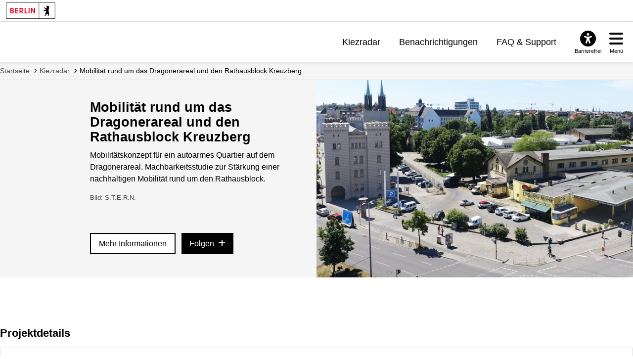

--- FILE ---
content_type: text/html; charset=utf-8
request_url: https://mein.berlin.de/projekte/rathausblock-mobil/?ordering=-created&category=&labels=326&mode=list
body_size: 7283
content:
<!DOCTYPE html>


<html lang="de-de">
<head>
    <meta charset="utf-8" />
    <meta http-equiv="X-UA-Compatible" content="IE=edge" />
    <meta name="viewport" content="width=device-width, initial-scale=1.0">

    <!-- Berlin.de favicon -->
    <meta name="og:image" content="/static/images/Berlin_de_FB_Social.88d48f280bda.png" />
    <meta name="og:image:secure_url" content="/static/images/Berlin_de_FB_Social.88d48f280bda.png" />
    <meta name="msapplication-TileColor" content="#2b5797">
    <meta name="msapplication-config" content="/static/images/browserconfig.57365e81b5e4.xml">
    <meta name="theme-color" content="#ffffff">
    <link rel="icon" href="/static/images/favicon.917fc973777d.ico" sizes="any">
    <link rel="icon" href="/static/images/Berlin_de.e55cfd2b0629.svg" type="image/svg+xml">
    <link rel="mask-icon" href="/static/images/safari-pinned-tab.f5f737a98012.svg" color="#000000">
    <link rel="apple-touch-icon" href="/static/images/apple-touch-icon.fb88a05ca157.png">
    <link rel="manifest" href="/static/images/manifest.64357850b52a.json">

    <!-- <link rel="shortcut icon" type="image/x-icon" href="/static/images/favicon.917fc973777d.ico?v=2" /> -->

    <link rel="stylesheet" type="text/css" href="/static/common_css.7831e065b494.css" />

    
        
        <link rel="stylesheet" type="text/css" href="/static/berlin_css.eec2863067c8.css" />
    

    <script src="/jsi18n/"></script>
    <script src="/static/adhocracy4.0119eae04252.js"></script>

    <title>
    Mobilität rund um das Dragonerareal und den Rathausblock Kreuzberg — meinBerlin
</title>

    

    
    
        
        <script defer src="//www.berlin.de/i9f/r1/bundle/berlin_marketing.js"></script>
    
    <script type="text/javascript" src="/static/dsgvo_video_embed.11abd4672863.js"></script>


    
     
<!-- Matomo -->
<script type="text/javascript">
  var _paq = window._paq = window._paq || [];
  /* tracker methods like "setCustomDimension" should be called before "trackPageView" */

  _paq.push(['disableCookies']);

  _paq.push(['trackPageView']);
  _paq.push(['enableLinkTracking']);
  (function() {
    var u="https://stats.liqd.net/";
    _paq.push(['setTrackerUrl', u+'matomo.php']);
    _paq.push(['setSiteId', '19']);
    var d=document, g=d.createElement('script'), s=d.getElementsByTagName('script')[0];
    g.type='text/javascript'; g.async=true; g.src=u+'matomo.js'; s.parentNode.insertBefore(g,s);
  })();
</script>
<!-- End Matomo Code -->
 
</head>
<body>
    <div class="aural visually-hidden-focusable">
        <a href="#main">Zum Inhalt springen</a>
    </div>
    
      



<header id="header" class="header">

    <!-- Portallogo Berlin Brand -->
    <div class="header__row-portalbrand">
        <div class="logo">
            <a href="https://www.berlin.de/">
                <img class="logo" title="Zur Homepage von Berlin.de" src="/static/images/logo_berlin.ef52f517ab13.svg" height="33" width="100" alt="Berlin.de" />
            </a>
        </div>
    </div>

    <div class="header__row-pageheader">
        <div class="pageheader__logo">
            <div class="logo">
                <a href="/" title="Zur Home Page">
                    <img class="svg" src="/static/images/logo_mb.165ecdde7b34.svg" alt="meinBerlin Logo" height="221" width="1080">
                </a>
            </div>
        </div>

        <!-- Quicklinks -->
        <nav class="pageheader__quicklinks" aria-label="Seitennummerierung">
            <ul>
                
                <li class="">
                    <a href="/kiezradar/">Kiezradar</a>
                </li>
                
                <li class="">
                    <a href="/account/notifications/">Benachrichtigungen</a>
                    
                </li>
                
                
                <li class="">
                    <a href="/faq/">FAQ &amp; Support</a>
                </li>
                
                
                
            </ul>
        </nav>

        <!-- ### Service button area with different overlays ## -->

        <div class="pageheader__services">

            <!-- Accessability button and overlay -->

            <div id="servicebuttonAccessibility"
                 class="service-button-overlay js-service-button-overlay accessibility">
                <div class="service-button-overlay__button">
                    <button type="button" class="icon-button js-button-overlay-open" aria-haspopup="true" aria-label="Overlay öffnen: Barrierefreiheit">
                        <i class="icon fas fa-universal-access" aria-hidden="true"></i>
                        <span class="text">Barrierefrei</span>
                    </button>
                </div>
                <!--noindex--><!--googleoff: index-->
                <div class="service-button-overlay__overlay overlay js-overlay-container robots-nocontent" role="dialog" aria-modal="true" hidden="hidden">
                    <div class="overlay__header">
                        <h2 class="heading"><span>Barrierefreiheit</span></h2>
                        <button type="button" class="close-button js-button-overlay-close" aria-label="Overlay schließen: Barrierefreiheit">
                            <i class="fas fa-times" aria-hidden="true"></i>
                        </button>
                    </div>
                    <div class="overlay__body">
                        <!-- <h3>Einstellungen</h3>
                        <ul class="wcag-linklist">
                            <li>
                                <a href="#">
                                    <img aria-hidden="true" src="https://www.berlin.de/i9f/v4/css/images/misc/leichtesprache.svg" alt="Symbol für Leichte Sprache">
                                    Leichte Sprache
                                    <span class="aural">für diese Seite anzeigen</span>
                                </a>
                            </li>
                            <li>
                                <a href="#">
                                    <img aria-hidden="true" src="https://www.berlin.de/i9f/v4/css/images/misc/dgs.svg" alt="Symbol für Gebärdensprache">
                                    Gebärdensprache
                                    <span class="aural">für diese Seite anzeigen</span>
                                </a>
                            </li>
                        </ul> -->
                        
                            
                                <h3>Wie barrierefrei ist diese Webseite?</h3>
                                <p>
                                    <a href="/barrierefreiheit/">Erklärung zur Barrierefreiheit</a>
                                </p>
                            
                            

                            
                                <h3>Wo finde ich weitere Informationen zur Barrierefreiheit im Land Berlin?</h3>
                                <p>
                                    <a href="https://www.berlin.de/lb/digitale-barrierefreiheit/barrierefreiheitserklaerung.1304765.php#contactbfelb" class="extern" target="_blank">Landesbeauftragte für digitale Barrierefreiheit</a>
                                </p>
                            
                        
                    </div>
                </div>
                <!--googleon: index--><!--/noindex-->
            </div>

            <!-- Hamburger navigation button and overlay -->
            <div id="servicebuttonMenu" class="service-button-overlay js-service-button-overlay menu">
                <div class="service-button-overlay__button">
                    <button type="button" class="icon-button js-button-overlay-open" aria-haspopup="true" aria-label="Overlay öffnen: Menü">
                        <i class="icon fas fa-bars" aria-hidden="true"></i>
                        <span class="text">Menü</span>
                    </button>
                </div>
                <!--noindex--><!--googleoff: index-->
                <div class="service-button-overlay__overlay overlay js-overlay-container robots-nocontent" role="dialog" aria-modal="true" hidden="hidden">
                    <div class="overlay__header">
                        <h2 class="heading"><span>Menü</span></h2>
                        <button type="button" class="close-button js-button-overlay-close" aria-label="Overlay schließen: Menü">
                            <i class="fas fa-times" aria-hidden="true"></i>
                        </button>
                    </div>
                    <div class="overlay__body">
                        

<nav id="navigation-primary" class="js-navigation-primary">
    <div class="tree-wrapper js-navigation-tree-wrapper">
        <h3 class="aural">Seitennummerierung</h3>
        <ul class="navigation-tree">
            
            <li class="">
                <a href="/kiezradar/">Kiezradar</a>
            </li>
            
            <li class="">
                <a href="/account/notifications/">
                    Benachrichtigungen
                    
                </a>
            </li>
            
            
                <li class="">
                    <a href="/faq/">FAQ &amp; Support</a>
                </li>
            
            
            
        </ul>
    </div>
    <div class="navigation-meta">
        <h3 class="heading"></h3>
        <ul>
            
            
                <li>
                    <a href="/accounts/login/?next=">Anmelden</a>
                </li>
                <li>
                    <a href="/accounts/signup/?next=">Registrieren</a>
                </li>
                <li>
                    <a href="/accounts/password/reset/?next=">Passwort vergessen</a>
                </li>
            
        </ul>
    </div>
</nav>

                    </div>
                </div>
                <!--googleon: index--><!--/noindex-->
            </div>
        </div>
    </div>
</header>

    
    <!-- FIXME we don't currently want their grid in dashboard however this does not work if someone names wagtail, project or plan page 'dashboard' -->
    <main tabindex="-1"  id="layout-grid" >
        <div id="layout-grid__area--contentheader">
            

<div id="content-header">
    <nav class="breadcrumb" aria-label="Sie befinden sich hier:">
        <ol>
            
                <li>
                    <a href="/">Startseite</a>
                </li>
            
                <li>
                    <a href="/kiezradar/">Kiezradar</a>
                </li>
            
                <li class="active" aria-current="page">
                    <a href="/projekte/rathausblock-mobil/">Mobilität rund um das Dragonerareal und den Rathausblock Kreuzberg</a>
                </li>
            
        </ol>
    </nav>
</div>

            
    
    

        </div>

        

        
            
    
    

<div id="layout-grid__area--herounit">
    <article class="hero block ">
        <div class="hero__container">
            <div class="hero__content">
                <h1 class="hero__title">
                    
                        <a href="/projekte/rathausblock-mobil/information/">Mobilität rund um das Dragonerareal und den Rathausblock Kreuzberg</a>
                    
                </h1>
                <div class="hero__description">
                    <p>Mobilitätskonzept für ein autoarmes Quartier auf dem Dragonerareal. Machbarkeitsstudie zur Stärkung einer nachhaltigen Mobilität rund um den Rathausblock.</p>
                    
                        <p class="hero__image-copyright">Bild: S.T.E.R.N.</p>
                    
                </div>

                
                    <div class="hero__buttons">
                        <a href="/projekte/rathausblock-mobil/information/" class="button button--light button--fullwidth-palm">
                            Mehr Informationen
                        </a>
                        
                        <span data-a4-widget="follows" data-attributes="{&quot;project&quot;: &quot;rathausblock-mobil&quot;, &quot;authenticatedAs&quot;: null, &quot;alertTarget&quot;: &quot;follow-alert-wrapper&quot;}"></span>
                    </div>
                
            </div>

            <div class="hero__media">
                <figure class="hero__figure">
                    
                        <a href="/projekte/rathausblock-mobil/information/">
                    
                    
                        <img
                            class="hero__image"
                            src="https://meinberlin-media.liqd.net/projects/backgrounds/headerbild_beschnitt.png.1000x500_q85.jpg"
                            alt=""
                            loading="lazy"
                        />
                    
                    
                        </a>
                    
                </figure>
            </div>
        </div>
    </article>
</div>

    <div id="layout-grid__area--maincontent">
        <div id="follow-alert-wrapper"></div>
        


<div class="project-actions block">
  
  
</div>

        
<section aria-labelledby="project-details">
    <h2 class="mt-0" id="project-details">Projektdetails</h2>
    <ul class="figures-box figures-box--ended">
      <li class="figures-box__item">
        <h3>
          <i class="fas fa-globe" aria-hidden="true"></i>
          Organisation
        </h3>
        <strong class="organisation-name">Bezirksamt Friedrichshain-Kreuzberg</strong>
      </li>
      
        <li class="figures-box__item">
          <h3>
            <i class="fas fa-table-cells" aria-hidden="true"></i>
            Themen
          </h3>
          <strong>
            
              Stadtentwicklung <br/>
            
              Verkehr <br/>
            
          </strong>
        </li>
      
      
        <li class="figures-box__item">
          <h3>
            <i class="fas fa-map-location-dot" aria-hidden="true"></i>
            Bezirk
          </h3>
          <strong>Friedrichshain-Kreuzberg</strong>
        </li>
      
      <li class="figures-box__item">
        <h3>
          <i class="fas fa-circle" aria-hidden="true"></i>
          Status
        </h3>
        <strong>
          
            beendet
          
        </strong>
      </li>
    </ul>
  </section>
        
<section aria-labelledby="project-participation" class="block">
    <h2 id="project-participation">Online-Beteiligung</h2>
    <ul class="list--clean flexgrid grid--3 grid--stretch">
      
      
        <li>
          


<a href="/projekte/module/brainstorming-mit-kartenfunktion-25/" class="module-tile">
    <h3 class="module-tile__title">Ihre Mobilität rund um das Dragonerareal und den Rathausblock</h3>
    <p class="module-tile__description">Was empfinden Sie als positiv oder negativ wenn Sie sich im Gebiet fortbewegen oder aufhalten? Markieren Sie die Orte in der Karte und erläutern Sie Ihre Angaben kurz. Wo fühlen Sie sich bspw. im Verkehr sicher oder unsicher, welche Barrie…</p>
    <span class="module-tile__insight">
        

<i class="module-insight__icon far fa-lightbulb" aria-hidden="true"></i>
<span class="module-insight__count">96</span>
<span class="module-insight__label">Ideen</span>

    </span>

    

        <span class="module-tile__timespan">
            Beteiligung abgeschlossen
        </span>
    
</a>

        </li>
      
        <li>
          


<a href="/projekte/module/text-diskutieren-37/" class="module-tile">
    <h3 class="module-tile__title">Mobilitätskonzept Dragonerareal</h3>
    <p class="module-tile__description">Das Mobilitätskonzept zeigt Möglichkeiten auf, das Dragonerareal als autoarmes Quartier zu realisieren. Ziel ist es, motorisierte Verkehre in dem neuen Quartier weitgehend zu vermeiden und zugleich die Mobilität und Erreichbarkeit sicherzu…</p>
    <span class="module-tile__insight">
        

<i class="module-insight__icon far fa-comments" aria-hidden="true"></i>
<span class="module-insight__count">8</span>
<span class="module-insight__label">Kommentare</span>

    </span>

    

        <span class="module-tile__timespan">
            Beteiligung abgeschlossen
        </span>
    
</a>

        </li>
      
        <li>
          


<a href="/projekte/module/text-diskutieren-49/" class="module-tile">
    <h3 class="module-tile__title">Entwicklungsperspektiven für die Mobilität im Rathausblock</h3>
    <p class="module-tile__description">Im Rathausblock bieten sich Chancen für Veränderungen. 
Hier finden Sie mögliche Entwicklungsperspektiven für die Straßen im Planungsraum &quot;Rathaus Yorckstraße&quot;. Geben Sie uns gern Ihre Ideen für die künftige Gestaltung der Straßen und den…</p>
    <span class="module-tile__insight">
        

<i class="module-insight__icon far fa-comments" aria-hidden="true"></i>
<span class="module-insight__count">71</span>
<span class="module-insight__label">Kommentare</span>

    </span>

    

        <span class="module-tile__timespan">
            Beteiligung abgeschlossen
        </span>
    
</a>

        </li>
      
    </ul>
  </section>
        
        

  <section aria-labelledby="project-insights" class="block">
    <h2 class="mt-0" id="project-insights">Statistik & Ergebnisse</h2>
    
      <ul class="figures-box figures-box--four-columns">
        
          <li class="figures-box__item figures-box__item--centered" aria-label="93 Aktive Teilnehmer*innen">
              <span class="figures-box__number" aria-hidden="true">93</span>
              <span class="figures-box__label" aria-hidden="true">Aktive Teilnehmer*innen</span>
          </li>
        
          <li class="figures-box__item figures-box__item--centered" aria-label="234 Kommentare">
              <span class="figures-box__number" aria-hidden="true">234</span>
              <span class="figures-box__label" aria-hidden="true">Kommentare</span>
          </li>
        
          <li class="figures-box__item figures-box__item--centered" aria-label="657 Bewertungen">
              <span class="figures-box__number" aria-hidden="true">657</span>
              <span class="figures-box__label" aria-hidden="true">Bewertungen</span>
          </li>
        
          <li class="figures-box__item figures-box__item--centered" aria-label="96 Eingereichte Ideen">
              <span class="figures-box__number" aria-hidden="true">96</span>
              <span class="figures-box__label" aria-hidden="true">Eingereichte Ideen</span>
          </li>
        
      </ul>
    
    
      <div class="u-flex-end mt-2">
        <a href="/projekte/rathausblock-mobil/results/" class="button button--fullwidth-palm">Ergebnisse anzeigen</a>
      </div>
    
  </section>


        
    </div>

        

        
    </main>

    
      

<div id="layout-grid__area--contentfooter">
  <div class="content-footer" id="content-footer" role="contentinfo">
      <div class="content-footer__brand">
        <!-- FIXME add logo here -->
      </div>
      <a class="to-top" href="#top">Zum Anfang der Seite</a>
      <nav class="content-footer__links" aria-label="Verwandte Links">
          <ul class="js-collapse-palm">
            

            
            <li class="initial-open">
              <h3 class="heading js-trigger">Mein.Berlin.de</h3>
              <ul>
                
                <li><a href=" /impressum/ ">
                  Impressum
                  </a></li>
                
                <li><a href=" /datenschutz/ ">
                  Datenschutzerklärung
                  </a></li>
                
                <li><a href=" /terms-of-use/ ">
                  Nutzungsbedingungen
                  </a></li>
                
                <li><a href=" /barrierefreiheit/ ">
                  Erklärung zur Barrierefreiheit
                  </a></li>
                
              </ul>
            </li>
            
            <li >
              <h3 class="heading js-trigger">Hilfe &amp; Support</h3>
              <ul>
                
                <li><a href=" /faq/ ">
                  Häufig gestellte Fragen
                  </a></li>
                
                <li><a href=" /kontakt/ ">
                  Support kontaktieren
                  </a></li>
                
                <li><a href=" /netiquette/ ">
                  Richtlinien zum Umgang miteinander
                  </a></li>
                
                <li><a href=" /leichte-sprache/ ">
                  Leichte Sprache
                  </a></li>
                
              </ul>
            </li>
            
            <li >
              <h3 class="heading js-trigger">Nutzerkonto verwalten</h3>
              <ul>
                
                <li><a href="https://mein.berlin.de/accounts/login/?next=">
                  Anmelden
                  </a></li>
                
                <li><a href="https://mein.berlin.de/accounts/signup/">
                  Registrieren
                  </a></li>
                
                <li><a href="https://mein.berlin.de/accounts/password/reset/">
                  Passwort zurücksetzen
                  </a></li>
                
              </ul>
            </li>
            
          </ul>
      </nav>
  </div>
</div>

<link rel="stylesheet" href="//www.berlin.de/i9f/r1/bundle/landesfooter.css?ts=1768475033" media="all">

<!-- Landesfooter.view -->

    <footer id="footer" class="kiekma screendefault" data-nosnippet="true">
        <!-- portalfooter logo -->
        <div class="footer__brand">
            <div class="image__image">
            <a href="https://www.berlin.de/" title="Berlin.de Startseite">
                <img alt="Berlin.de zur Startseite" src="https://www.berlin.de/i9f/r1/images/logo_berlin_m_negativ.svg" />
            </a>
            </div>
                    </div>
        <!-- portalfooter links -->
        <nav class="footer__links" aria-label="Weitere Bereiche auf Berlin.de">
            <h2 class="aural">Weitere Informationen zu Berlin.de</h2>
            <ul class="js-collapse-palm">
                <li>
                    <!--FLEX BEGIN: Footerlinklist-->
    <h3 class="heading js-trigger">Service</h3><ul><li><a href="https://service.berlin.de/app/" >Service-App</a></li><li><a href="https://service.berlin.de/terminvereinbarung/" >Termin vereinbaren</a></li><li><a href="https://www.berlin.de/moderne-verwaltung/sicherheit-technik/ikt-basisdienste-1509918.php#115" >B&#252;rgertelefon 115</a></li><li><a href="https://www.berlin.de/polizei/service/so-erreichen-sie-uns/artikel.532842.php" >Notdienste</a></li><li><a href="https://www.berlin.de/ea/" >Gewerbeservice</a></li></ul><!--FLEX END: Footerlinklist-->
                </li>
                <li>
                    <!--FLEX BEGIN: Footerlinklist-->
    <h3 class="heading js-trigger">Behörden</h3><ul><li><a href="https://service.berlin.de/behoerden/" >Beh&#246;rden A-Z</a></li><li><a href="https://service.berlin.de/senatsverwaltungen/" >Senatsverwaltungen</a></li><li><a href="https://service.berlin.de/bezirksaemter/" >Bezirks&#228;mter</a></li><li><a href="https://service.berlin.de/standorte/buergeraemter/" >B&#252;rger&#228;mter</a></li><li><a href="https://service.berlin.de/jobcenter/" >Jobcenter</a></li><li><a href="https://www.berlin.de/einwanderung/" >Einwanderungsamt</a></li></ul><!--FLEX END: Footerlinklist-->
                </li>
                <li>
                    <!--FLEX BEGIN: Footerlinklist-->
    <h3 class="heading js-trigger">Politik & Verwaltung</h3><ul><li><a href="https://www.berlin.de/rbmskzl/politik/senat/" >Landesregierung</a></li><li><a href="https://www.berlin.de/karriereportal/" >Karriere im Land Berlin</a></li><li><a href="https://mein.berlin.de" >B&#252;rgerbeteiligung</a></li><li><a href="https://daten.berlin.de" >Open Data</a></li><li><a href="https://www.berlin.de/vergabeplattform/" >Vergaben</a></li></ul><!--FLEX END: Footerlinklist-->
                </li>
                <li>
                    <!--FLEX BEGIN: Footerlinklist-->
    <h3 class="heading js-trigger">Aktuelles</h3><ul><li><a href="https://www.berlin.de/presse/" >Pressemitteilungen</a></li><li><a href="https://www.berlin.de/polizei/polizeimeldungen/" >Polizeimeldungen</a></li><li><a href="https://www.berlin.de/land/kalender/" >Veranstaltungen</a></li><li><a href="https://www.berlin.de/rbmskzl/fokusthemen/" >Fokusthemen</a></li><li><a href="https://www.berlin.de/sen/soziales/besondere-lebenssituationen/wohnungslose/notversorgung/kaeltehilfe-1293250.php" >K&#228;ltehilfe</a></li></ul><!--FLEX END: Footerlinklist-->
                </li>
                <li>
                    <!--FLEX BEGIN: Footerlinklist-->
    <h3 class="heading js-trigger">Themen</h3><ul><li><a href="https://www.berlin.de/moderne-verwaltung/" >Moderne Verwaltung</a></li><li><a href="https://www.berlin.de/sen/uvk/mobilitaet-und-verkehr/" >Mobilit&#228;t</a></li><li><a href="https://www.berlin.de/sen/bauen/" >Bauen</a></li><li><a href="https://www.berlin.de/sen/wohnen/service/mietspiegel/" >Mietspiegel</a></li><li><a href="https://www.berlin.de/sen/bildung/" >Bildung</a></li></ul><!--FLEX END: Footerlinklist-->
                </li>
                <li>
                    <!--FLEX BEGIN: Footerlinklist-->
    <h3 class="heading js-trigger">Weitere Informationen</h3><ul><li><a href="https://www.berlin.de/kultur-und-tickets/" >Kultur & Ausgehen</a></li><li><a href="https://www.berlin.de/tourismus/" >Tourismus</a></li><li><a href="https://www.berlin.de/wirtschaft/" >Wirtschaft</a></li><li><a href="https://www.berlin.de/special/" >Stadtleben</a></li><li><a href="https://www.berlin.de/stadtplan/" >Stadtplan</a></li></ul><!--FLEX END: Footerlinklist-->
                </li>
            </ul>
        </nav>

        <div class="footer__claim">
                        <p>
                Berlin.de ist ein Angebot des Landes Berlin.            </p>
        </div>
    </footer>

<!-- /Landesfooter.view -->


    

    
        
    
</body>
</html>
